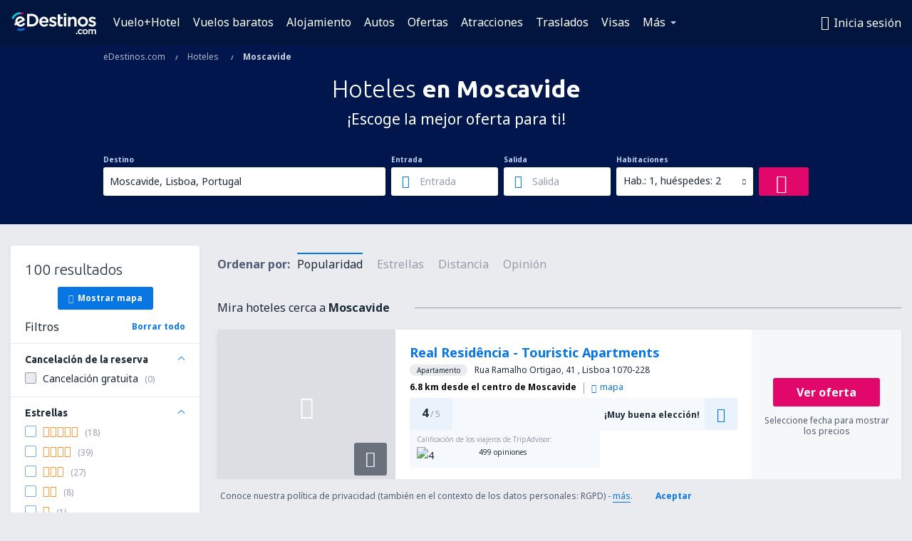

--- FILE ---
content_type: text/html; charset=utf-8
request_url: https://www.google.com/recaptcha/api2/aframe
body_size: 183
content:
<!DOCTYPE HTML><html><head><meta http-equiv="content-type" content="text/html; charset=UTF-8"></head><body><script nonce="yJhE3MpRSdXeC7ArHqyQuw">/** Anti-fraud and anti-abuse applications only. See google.com/recaptcha */ try{var clients={'sodar':'https://pagead2.googlesyndication.com/pagead/sodar?'};window.addEventListener("message",function(a){try{if(a.source===window.parent){var b=JSON.parse(a.data);var c=clients[b['id']];if(c){var d=document.createElement('img');d.src=c+b['params']+'&rc='+(localStorage.getItem("rc::a")?sessionStorage.getItem("rc::b"):"");window.document.body.appendChild(d);sessionStorage.setItem("rc::e",parseInt(sessionStorage.getItem("rc::e")||0)+1);localStorage.setItem("rc::h",'1769025463042');}}}catch(b){}});window.parent.postMessage("_grecaptcha_ready", "*");}catch(b){}</script></body></html>

--- FILE ---
content_type: application/javascript
request_url: https://www.edestinos.com/res/gh-b112/eui/js/1.js
body_size: 3404
content:
(window.dbr30webackJsonp=window.dbr30webackJsonp||[]).push([[1],{14:function(t,e,n){var r,o;r=[n(607)],void 0===(o=function(t){"use strict";return t}.apply(e,r))||(t.exports=o)},5:function(t,e,n){var r,o;r=[n(68),n(69),n(70)],void 0===(o=function(t,e,n){"use strict";var r={console:e,http:n},o=window.logger||{adapters:[]};o.adapters&&o.adapters.length||o.adapters.push({name:"console",level:["ALL"]}),void 0!==o.url&&n.setRequestUrl(o.url);for(var i=0,a=o.adapters.length;i<a;i++){var s=0;if(void 0!==o.adapters[i].level&&o.adapters[i].level.length>0)for(var u=0,c=o.adapters[i].level.length;u<c;u++)s+=t["REPORT_"+o.adapters[i].level[u].toUpperCase()];void 0!==r[o.adapters[i].name]&&t.addAdapter(r[o.adapters[i].name],s)}return t}.apply(e,r))||(t.exports=o)},607:function(t,e,n){var r,o,i;!function(a){"use strict";o=[n(0),n(5)],void 0===(i="function"==typeof(r=function(t,e){var n=/\[object object]/i,r={medium:1010,small:640},o=/(<([^>]+)>)/gi;return{intval:function(t){var e=1*t;return"number"!=typeof e||isNaN(e)?0:e},uuid:function(){for(var t="abcdefghijklmnopqrstuvwxyz0123456789",e="________-____-4___-____-____________";-1!==e.indexOf("_");)e=e.replace("_",t.charAt(Math.floor(Math.random()*t.length)));return e},capitalize:function(t){return t.charAt(0).toUpperCase()+t.slice(1)},extend:function(){for(var t=Array.prototype.slice.call(arguments),e=t.shift();t.length;){var n=t.shift();for(var r in n)n.hasOwnProperty(r)&&(e[r]=n[r])}return e},each:function(t,e){var r,o;if(t instanceof Array||t.length&&"string"!=typeof t)for(r=0;void 0!==(o=t[r]);r++)e(o,r,t);else{if(!n.test(t.toString()))throw new Error("Invalid data type for util.each: Object or Array expected");for(r in t)t.hasOwnProperty(r)&&e(t[r],r,t)}},clone:function(t){var e,r,o;if(t instanceof Array)for(r=0,e=[],o=t.length;r<o;r++)e[r]="object"==typeof t?this.clone(t[r]):t[r];else{if(!n.test(String(t)))return t;for(r in e={},t)t.hasOwnProperty(r)&&(e[r]="object"==typeof t?this.clone(t[r]):t[r])}return e},empty:function(t,e){var n=!0;return e&&"string"==typeof t&&(n=-1==="null undefined false".indexOf(t.toLowerCase())),e&&t instanceof Array&&(n=t.length),!n||!t||""===t||!1===t||0===t||null===t},formatTime:function(t){var e=Math.floor(t/60),n=t%60,r="";return e>0&&(r+=e+"h"),n>0&&(r+=(r.length?" ":"")+n+"min"),r},resetDateTime:function(t){var e=t.getDate(),n=t.getMonth()+1;return e<10&&(e="0"+e),n<10&&(n="0"+n),t.getFullYear().toString()+"-"+n.toString()+"-"+e.toString()},objectLength:function(t){var e,n=0;for(e in t)t.hasOwnProperty(e)&&n++;return n},getRandomInteger:function(t){var e=t||1e3;return Math.floor(Math.random()*e+1)},parseObjectKeys:function(t,e){var n={};function r(t,n,r){for(var o=0;o<t.length;o++)n[o]={},r(t[o],n[o],e)}function o(t,e,n){for(var i in t)if(t.hasOwnProperty(i)){var a=n(i);t[i]instanceof Array?(e[a]=[],r(t[i],e[a],o)):t[i]instanceof Object?(e[a]={},o(t[i],e[a],n)):e[a]=t[i]}}return o(t,n,e),n},goBack:function(){window.history.back()},getCurrentMonthStartTimestamp:function(){var t=new Date;return t.setDate(1),t.setHours(0,0,0,0),t=t.getTime()},trim:function(t){return String(t).replace(/^\s*/,"").replace(/\s*$/,"")},escapeRegExp:function(t){return t.replace(/[.*+?^${}()|[\]\\]/g,"\\$&")},redirect:function(t){window.location.replace(t)},updateQueryParameter:function(t,e,n){var r=new RegExp("([?&])"+e+"=.*?(&|$)","i"),o=-1!==t.indexOf("?")?"&":"?";return t.match(r)?t.replace(r,"$1"+e+"="+n+"$2"):t+o+e+"="+n},isInViewport:function(e,n){var r,o,i=t(e),a=t(window);return o={top:a.scrollTop(),left:a.scrollLeft(),bottom:a.scrollTop()+a.innerHeight(),right:a.scrollLeft()+a.innerWidth()},(r=i.offset()).bottom=r.top+i.outerHeight(),r.right=r.left+i.outerWidth(),n?o.top<r.top&&o.bottom>r.bottom&&o.left<r.left&&o.right>r.right:!(o.bottom<r.top||o.top>r.bottom||o.left>r.right||o.right<r.left)},getTouchCoord:function(t,e){var n=(t.originalEvent||t).changedTouches,r=-1!==t.type.indexOf("touch");if(void 0!==n&&void 0!==n[0])return r?n[0]["page"+e]:t["page"+e]},getMouseCoord:function(t,e){var n=t.originalEvent||t;if(-1!==t.type.indexOf("mouse"))return n["page"+e]},getCoord:function(t,e){var n=this.getTouchCoord(t,e);return void 0===n&&(n=this.getMouseCoord(t,e)),n},fixInputBlurOnIOS:function(){var e,n,r=10,o=this;t("body").on("touchstart",(function(t){e=o.getTouchCoord(t,"X"),n=o.getTouchCoord(t,"Y")})).on("touchend",(function(i){Math.abs(o.getTouchCoord(i,"X")-e)<r&&Math.abs(o.getTouchCoord(i,"Y")-n)<r?!t(i.target).is("input")&&t("input").is(":focus")&&(document.activeElement.blur(),t(":active").trigger("blur")):i.stopPropagation()}))},isIOSOnly:function(){return!0===/iP(hone|od|ad)/.test(navigator.userAgent)&&-1!==navigator.userAgent.indexOf("like iP")},getTapEvent:function(t){return this.getEvent(t,{pointer:"MSPointerUp",touch:"touchend",desktop:"click"})},getMSIEVersion:function(){var t=navigator.userAgent.toLowerCase();return-1!==t.indexOf("msie")&&parseInt(t.split("msie")[1],10)},isLargeView:function(){return!this.isMediumView()},isMediumView:function(){return window.matchMedia("only screen and (max-width: "+r.medium+"px)").matches},isSmallView:function(){return window.matchMedia("only screen and (max-width: "+r.small+"px)").matches},getLocation:function(t){var e=document.createElement("a");return e.href=t,e},removeHtmlTags:function(t){if("string"==typeof t)return t.replace(o,"");for(var e in t)if(t.hasOwnProperty(e)){var n=t[e];"string"==typeof n?t[e]=n.replace(o,""):"object"==typeof n&&this.removeHtmlTags(n)}return t},getQueryParam:function(t,e){e||(e=window.location.href);var n=t.replace(/[\[\]]/g,"\\$&"),r=new RegExp("[?&]"+n+"(=([^&#]*)|&|#|$)").exec(e);return r?r[2]?decodeURIComponent(r[2].replace(/\+/g," ")):"":null},pick:function(e,n,r){var o={};return n.forEach((function(n){"string"==typeof n?"object"==typeof e[n]&&null!==e[n]&&r?o[n]=t.extend(!0,Array.isArray(e[n])?[]:{},e[n]):o[n]=e[n]:void 0!==n.defaultValue&&(o[n.key]=void 0!==e[n.key]?e[n.key]:n.defaultValue)})),o},delegate:function(t,e,n,r){t.addEventListener(e,(function(t){var e=t.target;e.matches(n)&&r.call(e,t)}))},getScrollEvent:function(t){return this.getEvent(t,{pointer:"MSPointerMove",touch:"touchmove",desktop:"scroll"})},getEvent:function(t,e){return this.isTouchEvent=void 0!==this.isTouchEvent?this.isTouchEvent:"ontouchstart"in window||!1,this.isMsPointer=void 0!==this.isMsPointer?this.isMsPointer:window.navigator.msPointerEnabled||!1,this.enableKarma=void 0!==this.enableKarma?this.enableKarma:"__karma__"in window||!1,(!1===this.enableKarma&&(this.isTouchEvent||this.isMsPointer)?this.isMsPointer?e.pointer:e.touch:e.desktop)+(t?"."+t:"")},pmsDefaultCallback:function(n){var r="";function o(t){var n=t.data("static-img-url");n?(t.attr("src",n),t.attr("srcset")&&t.removeAttr("srcset")):e.warn('Please define data attr "static-img-url" for: '+t.map((function(){return this.outerHTML})).get().join(""))}(r=t(void 0===n?"img[data-static-img-url]":n)).length>0&&r.each((function(){!this.complete||void 0!==this.naturalWidth&&0!==this.naturalWidth?r.one("error",(function(){o(t(this))})):o(t(this))}))}}})?r.apply(e,o):r)||(t.exports=i)}()},68:function(t,e,n){"use strict";var r,o,i;o=[],void 0===(i="function"==typeof(r=function(){function t(){this.adapters=[]}function e(t,e){for(var n=0;n<this.adapters.length;n++){var r=this.adapters[n].adapter;this.adapters[n].reportingLevel&this["REPORT_"+t.toUpperCase()]&&r[t](e)}}return t.prototype={constructor:t,REPORT_NONE:0,REPORT_ERROR:1,REPORT_WARN:2,REPORT_DEBUG:4,REPORT_LOG:4,REPORT_INFO:8,REPORT_ALL:15,addAdapter:function(t,e){this.adapters.push({adapter:t,reportingLevel:e})},info:function(t){e.call(this,"info",t)},debug:function(t){e.call(this,"debug",t)},warn:function(t){e.call(this,"warn",t)},error:function(t){e.call(this,"error",t)},log:function(t){e.call(this,"log",t)}},new t})?r.apply(e,o):r)||(t.exports=i)},69:function(t,e,n){var r;void 0===(r=function(){"use strict";var t={log:function(){},debug:function(){},info:function(){},warn:function(){},error:function(){}},e=t;try{if("undefined"!=typeof ibeConfig&&!1===ibeConfig.development)return window.console=console=t,t;void 0===window.console?window.console=t:e=window.console,"undefined"==typeof console?console=t:e=console}catch(e){return t}return e}.call(e,n,e,t))||(t.exports=r)},70:function(t,e,n){var r;void 0===(r=function(){"use strict";var t="undefined"!=typeof XDomainRequest;function e(){this.url="",this.method="",this.headers=[],this.setRequestMethod("POST"),this.addRequestHeader("Content-Type","application/json")}function n(e,n){var r,o="withCredentials"in(r=new XMLHttpRequest)?r:t?r=new XDomainRequest:null,i=function(t,e){var n="object"==typeof navigator&&navigator.userAgent?navigator.userAgent:"unknown browser";try{return JSON.stringify({type:t,message:e,useragent:n,load:(new Date).valueOf(),url:window.location.toString()})}catch(t){return'{"type": "warn", "message":"lib/debug Could not stringify object"}'}}(e,n);if(o.open(this.method,this.url),!t)for(var a=0;a<this.headers.length;a++)o.setRequestHeader(this.headers[a].name,this.headers[a].value);o.send(i)}return e.prototype={setRequestUrl:function(t){this.url=t},setRequestMethod:function(t){this.method=t},addRequestHeader:function(t,e){this.headers.push({name:t,value:e})},log:function(t){n.call(this,"log",t)},debug:function(t){n.call(this,"debug",t)},info:function(t){n.call(this,"info",t)},warn:function(t){n.call(this,"warn",t)},error:function(t){n.call(this,"error",t)}},new e}.call(e,n,e,t))||(t.exports=r)}}]);